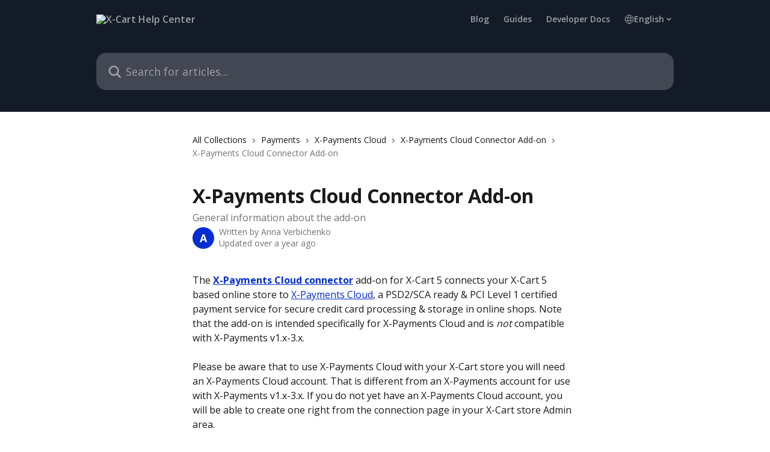

--- FILE ---
content_type: text/html; charset=utf-8
request_url: https://support.x-cart.com/en/articles/4848929-x-payments-cloud-connector-add-on
body_size: 13687
content:
<!DOCTYPE html><html lang="en"><head><meta charSet="utf-8" data-next-head=""/><title data-next-head="">X-Payments Cloud Connector Add-on | X-Cart Help Center</title><meta property="og:title" content="X-Payments Cloud Connector Add-on | X-Cart Help Center" data-next-head=""/><meta name="twitter:title" content="X-Payments Cloud Connector Add-on | X-Cart Help Center" data-next-head=""/><meta property="og:description" content="General information about the add-on" data-next-head=""/><meta name="twitter:description" content="General information about the add-on" data-next-head=""/><meta name="description" content="General information about the add-on" data-next-head=""/><meta property="og:type" content="article" data-next-head=""/><meta name="robots" content="all" data-next-head=""/><meta name="viewport" content="width=device-width, initial-scale=1" data-next-head=""/><link href="https://intercom.help/x-cart-f5c6573e8a96/assets/favicon" rel="icon" data-next-head=""/><link rel="canonical" href="https://support.x-cart.com/en/articles/4848929-x-payments-cloud-connector-add-on" data-next-head=""/><link rel="alternate" href="https://support.x-cart.com/en/articles/4848929-x-payments-cloud-connector-add-on" hrefLang="en" data-next-head=""/><link rel="alternate" href="https://support.x-cart.com/en/articles/4848929-x-payments-cloud-connector-add-on" hrefLang="x-default" data-next-head=""/><link nonce="aWe2pQ51GpADMmZhL8H+tavvIVZwXr6XWJ1oi4qvUZ4=" rel="preload" href="https://static.intercomassets.com/_next/static/css/3141721a1e975790.css" as="style"/><link nonce="aWe2pQ51GpADMmZhL8H+tavvIVZwXr6XWJ1oi4qvUZ4=" rel="stylesheet" href="https://static.intercomassets.com/_next/static/css/3141721a1e975790.css" data-n-g=""/><link nonce="aWe2pQ51GpADMmZhL8H+tavvIVZwXr6XWJ1oi4qvUZ4=" rel="preload" href="https://static.intercomassets.com/_next/static/css/13130565ff5657d1.css" as="style"/><link nonce="aWe2pQ51GpADMmZhL8H+tavvIVZwXr6XWJ1oi4qvUZ4=" rel="stylesheet" href="https://static.intercomassets.com/_next/static/css/13130565ff5657d1.css"/><noscript data-n-css="aWe2pQ51GpADMmZhL8H+tavvIVZwXr6XWJ1oi4qvUZ4="></noscript><script defer="" nonce="aWe2pQ51GpADMmZhL8H+tavvIVZwXr6XWJ1oi4qvUZ4=" nomodule="" src="https://static.intercomassets.com/_next/static/chunks/polyfills-42372ed130431b0a.js"></script><script defer="" src="https://static.intercomassets.com/_next/static/chunks/5691.a412599123a5069e.js" nonce="aWe2pQ51GpADMmZhL8H+tavvIVZwXr6XWJ1oi4qvUZ4="></script><script src="https://static.intercomassets.com/_next/static/chunks/webpack-bddfdcefc2f9fcc5.js" nonce="aWe2pQ51GpADMmZhL8H+tavvIVZwXr6XWJ1oi4qvUZ4=" defer=""></script><script src="https://static.intercomassets.com/_next/static/chunks/framework-1f1b8d38c1d86c61.js" nonce="aWe2pQ51GpADMmZhL8H+tavvIVZwXr6XWJ1oi4qvUZ4=" defer=""></script><script src="https://static.intercomassets.com/_next/static/chunks/main-867d51f9867933e7.js" nonce="aWe2pQ51GpADMmZhL8H+tavvIVZwXr6XWJ1oi4qvUZ4=" defer=""></script><script src="https://static.intercomassets.com/_next/static/chunks/pages/_app-48cb5066bcd6f6c7.js" nonce="aWe2pQ51GpADMmZhL8H+tavvIVZwXr6XWJ1oi4qvUZ4=" defer=""></script><script src="https://static.intercomassets.com/_next/static/chunks/d0502abb-aa607f45f5026044.js" nonce="aWe2pQ51GpADMmZhL8H+tavvIVZwXr6XWJ1oi4qvUZ4=" defer=""></script><script src="https://static.intercomassets.com/_next/static/chunks/6190-ef428f6633b5a03f.js" nonce="aWe2pQ51GpADMmZhL8H+tavvIVZwXr6XWJ1oi4qvUZ4=" defer=""></script><script src="https://static.intercomassets.com/_next/static/chunks/5729-6d79ddfe1353a77c.js" nonce="aWe2pQ51GpADMmZhL8H+tavvIVZwXr6XWJ1oi4qvUZ4=" defer=""></script><script src="https://static.intercomassets.com/_next/static/chunks/296-7834dcf3444315af.js" nonce="aWe2pQ51GpADMmZhL8H+tavvIVZwXr6XWJ1oi4qvUZ4=" defer=""></script><script src="https://static.intercomassets.com/_next/static/chunks/4835-9db7cd232aae5617.js" nonce="aWe2pQ51GpADMmZhL8H+tavvIVZwXr6XWJ1oi4qvUZ4=" defer=""></script><script src="https://static.intercomassets.com/_next/static/chunks/2735-8954effe331a5dbf.js" nonce="aWe2pQ51GpADMmZhL8H+tavvIVZwXr6XWJ1oi4qvUZ4=" defer=""></script><script src="https://static.intercomassets.com/_next/static/chunks/pages/%5BhelpCenterIdentifier%5D/%5Blocale%5D/articles/%5BarticleSlug%5D-cb17d809302ca462.js" nonce="aWe2pQ51GpADMmZhL8H+tavvIVZwXr6XWJ1oi4qvUZ4=" defer=""></script><script src="https://static.intercomassets.com/_next/static/owCM6oqJUAqxAIiAh7wdD/_buildManifest.js" nonce="aWe2pQ51GpADMmZhL8H+tavvIVZwXr6XWJ1oi4qvUZ4=" defer=""></script><script src="https://static.intercomassets.com/_next/static/owCM6oqJUAqxAIiAh7wdD/_ssgManifest.js" nonce="aWe2pQ51GpADMmZhL8H+tavvIVZwXr6XWJ1oi4qvUZ4=" defer=""></script><meta name="sentry-trace" content="30d8e0e991b7dbace9abbc91e5c5453b-335143ce770aa406-0"/><meta name="baggage" content="sentry-environment=production,sentry-release=26d76f7c84b09204ce798b2e4a56b669913ab165,sentry-public_key=187f842308a64dea9f1f64d4b1b9c298,sentry-trace_id=30d8e0e991b7dbace9abbc91e5c5453b,sentry-org_id=2129,sentry-sampled=false,sentry-sample_rand=0.6952051807130094,sentry-sample_rate=0"/><style id="__jsx-712043105">:root{--body-bg: rgb(255, 255, 255);
--body-image: none;
--body-bg-rgb: 255, 255, 255;
--body-border: rgb(230, 230, 230);
--body-primary-color: #1a1a1a;
--body-secondary-color: #737373;
--body-reaction-bg: rgb(242, 242, 242);
--body-reaction-text-color: rgb(64, 64, 64);
--body-toc-active-border: #737373;
--body-toc-inactive-border: #f2f2f2;
--body-toc-inactive-color: #737373;
--body-toc-active-font-weight: 400;
--body-table-border: rgb(204, 204, 204);
--body-color: hsl(0, 0%, 0%);
--footer-bg: rgb(19, 26, 40);
--footer-image: none;
--footer-border: rgb(35, 48, 75);
--footer-color: hsl(210, 3%, 64%);
--header-bg: #131A28;
--header-image: none;
--header-color: #9FA2A5;
--collection-card-bg: rgb(255, 255, 255);
--collection-card-image: none;
--collection-card-color: hsl(220, 36%, 12%);
--card-bg: rgb(255, 255, 255);
--card-border-color: rgb(230, 230, 230);
--card-border-inner-radius: 12px;
--card-border-radius: 16px;
--card-shadow: 0 1px 2px 0 rgb(0 0 0 / 0.05);
--search-bar-border-radius: 16px;
--search-bar-width: 100%;
--ticket-blue-bg-color: #dce1f9;
--ticket-blue-text-color: #334bfa;
--ticket-green-bg-color: #d7efdc;
--ticket-green-text-color: #0f7134;
--ticket-orange-bg-color: #ffebdb;
--ticket-orange-text-color: #b24d00;
--ticket-red-bg-color: #ffdbdb;
--ticket-red-text-color: #df2020;
--header-height: 245px;
--header-subheader-background-color: #131A28;
--header-subheader-font-color: #9FA2A5;
--content-block-bg: rgb(244, 245, 247);
--content-block-image: none;
--content-block-color: hsl(220, 36%, 12%);
--content-block-button-bg: rgb(51, 75, 250);
--content-block-button-image: none;
--content-block-button-color: hsl(0, 0%, 100%);
--content-block-button-radius: 6px;
--primary-color: hsl(227, 100%, 41%);
--primary-color-alpha-10: hsla(227, 100%, 41%, 0.1);
--primary-color-alpha-60: hsla(227, 100%, 41%, 0.6);
--text-on-primary-color: #ffffff}</style><style id="__jsx-2765454075">:root{--font-family-primary: 'Open Sans', 'Open Sans Fallback'}</style><style id="__jsx-3995038989">:root{--font-family-secondary: 'Open Sans', 'Open Sans Fallback'}</style><style id="__jsx-cf6f0ea00fa5c760">.fade-background.jsx-cf6f0ea00fa5c760{background:radial-gradient(333.38%100%at 50%0%,rgba(var(--body-bg-rgb),0)0%,rgba(var(--body-bg-rgb),.00925356)11.67%,rgba(var(--body-bg-rgb),.0337355)21.17%,rgba(var(--body-bg-rgb),.0718242)28.85%,rgba(var(--body-bg-rgb),.121898)35.03%,rgba(var(--body-bg-rgb),.182336)40.05%,rgba(var(--body-bg-rgb),.251516)44.25%,rgba(var(--body-bg-rgb),.327818)47.96%,rgba(var(--body-bg-rgb),.409618)51.51%,rgba(var(--body-bg-rgb),.495297)55.23%,rgba(var(--body-bg-rgb),.583232)59.47%,rgba(var(--body-bg-rgb),.671801)64.55%,rgba(var(--body-bg-rgb),.759385)70.81%,rgba(var(--body-bg-rgb),.84436)78.58%,rgba(var(--body-bg-rgb),.9551)88.2%,rgba(var(--body-bg-rgb),1)100%),var(--header-image),var(--header-bg);background-size:cover;background-position-x:center}</style><style id="__jsx-4bed0c08ce36899e">.article_body a:not(.intercom-h2b-button){color:var(--primary-color)}article a.intercom-h2b-button{background-color:var(--primary-color);border:0}.zendesk-article table{overflow-x:scroll!important;display:block!important;height:auto!important}.intercom-interblocks-unordered-nested-list ul,.intercom-interblocks-ordered-nested-list ol{margin-top:16px;margin-bottom:16px}.intercom-interblocks-unordered-nested-list ul .intercom-interblocks-unordered-nested-list ul,.intercom-interblocks-unordered-nested-list ul .intercom-interblocks-ordered-nested-list ol,.intercom-interblocks-ordered-nested-list ol .intercom-interblocks-ordered-nested-list ol,.intercom-interblocks-ordered-nested-list ol .intercom-interblocks-unordered-nested-list ul{margin-top:0;margin-bottom:0}.intercom-interblocks-image a:focus{outline-offset:3px}</style></head><body><div id="__next"><div dir="ltr" class="h-full w-full"><span class="hidden">Copyright (c) 2023, Intercom, Inc. (legal@intercom.io) with Reserved Font Name &quot;Open Sans&quot;.
      This Font Software is licensed under the SIL Open Font License, Version 1.1.</span><span class="hidden">Copyright (c) 2023, Intercom, Inc. (legal@intercom.io) with Reserved Font Name &quot;Open Sans&quot;.
      This Font Software is licensed under the SIL Open Font License, Version 1.1.</span><a href="#main-content" class="sr-only font-bold text-header-color focus:not-sr-only focus:absolute focus:left-4 focus:top-4 focus:z-50" aria-roledescription="Link, Press control-option-right-arrow to exit">Skip to main content</a><main class="header__lite"><header id="header" data-testid="header" class="jsx-cf6f0ea00fa5c760 flex flex-col text-header-color"><section class="relative flex w-full flex-col bg-header-subheader-background-color text-header-subheader-font-color pb-6"><div class="header__meta_wrapper flex justify-center px-5 pt-6 leading-none sm:px-10"><div class="flex items-center w-240" data-testid="subheader-container"><div class="mo__body header__site_name"><div class="header__logo"><a href="/en/"><img src="https://downloads.intercomcdn.com/i/o/t90fqwwh/700329/ef0f917d40ddef31b545a49a5282/8e02813ce20baaf2590e7895b04ce3eb.png" height="246" alt="X-Cart Help Center"/></a></div></div><div><div class="flex items-center font-semibold"><div class="flex items-center md:hidden" data-testid="small-screen-children"><button class="flex items-center border-none bg-transparent px-1.5" data-testid="hamburger-menu-button" aria-label="Open menu"><svg width="24" height="24" viewBox="0 0 16 16" xmlns="http://www.w3.org/2000/svg" class="fill-current"><path d="M1.86861 2C1.38889 2 1 2.3806 1 2.85008C1 3.31957 1.38889 3.70017 1.86861 3.70017H14.1314C14.6111 3.70017 15 3.31957 15 2.85008C15 2.3806 14.6111 2 14.1314 2H1.86861Z"></path><path d="M1 8C1 7.53051 1.38889 7.14992 1.86861 7.14992H14.1314C14.6111 7.14992 15 7.53051 15 8C15 8.46949 14.6111 8.85008 14.1314 8.85008H1.86861C1.38889 8.85008 1 8.46949 1 8Z"></path><path d="M1 13.1499C1 12.6804 1.38889 12.2998 1.86861 12.2998H14.1314C14.6111 12.2998 15 12.6804 15 13.1499C15 13.6194 14.6111 14 14.1314 14H1.86861C1.38889 14 1 13.6194 1 13.1499Z"></path></svg></button><div class="fixed right-0 top-0 z-50 h-full w-full hidden" data-testid="hamburger-menu"><div class="flex h-full w-full justify-end bg-black bg-opacity-30"><div class="flex h-fit w-full flex-col bg-white opacity-100 sm:h-full sm:w-1/2"><button class="text-body-font flex items-center self-end border-none bg-transparent pr-6 pt-6" data-testid="hamburger-menu-close-button" aria-label="Close menu"><svg width="24" height="24" viewBox="0 0 16 16" xmlns="http://www.w3.org/2000/svg"><path d="M3.5097 3.5097C3.84165 3.17776 4.37984 3.17776 4.71178 3.5097L7.99983 6.79775L11.2879 3.5097C11.6198 3.17776 12.158 3.17776 12.49 3.5097C12.8219 3.84165 12.8219 4.37984 12.49 4.71178L9.20191 7.99983L12.49 11.2879C12.8219 11.6198 12.8219 12.158 12.49 12.49C12.158 12.8219 11.6198 12.8219 11.2879 12.49L7.99983 9.20191L4.71178 12.49C4.37984 12.8219 3.84165 12.8219 3.5097 12.49C3.17776 12.158 3.17776 11.6198 3.5097 11.2879L6.79775 7.99983L3.5097 4.71178C3.17776 4.37984 3.17776 3.84165 3.5097 3.5097Z"></path></svg></button><nav class="flex flex-col pl-4 text-black"><a target="_blank" rel="noopener noreferrer" href="https://www.x-cart.com/blog" class="mx-5 mb-5 text-md no-underline hover:opacity-80 md:mx-3 md:my-0 md:text-base" data-testid="header-link-0">Blog</a><a target="_blank" rel="noopener noreferrer" href="https://www.x-cart.com/ecommerce-guides/" class="mx-5 mb-5 text-md no-underline hover:opacity-80 md:mx-3 md:my-0 md:text-base" data-testid="header-link-1">Guides</a><a target="_blank" rel="noopener noreferrer" href="https://developer.x-cart.com/" class="mx-5 mb-5 text-md no-underline hover:opacity-80 md:mx-3 md:my-0 md:text-base" data-testid="header-link-2">Developer Docs</a><div class="relative cursor-pointer has-[:focus]:outline"><select class="peer absolute z-10 block h-6 w-full cursor-pointer opacity-0 md:text-base" aria-label="Change language" id="language-selector"><option value="/en/articles/4848929-x-payments-cloud-connector-add-on" class="text-black" selected="">English</option></select><div class="mb-10 ml-5 flex items-center gap-1 text-md hover:opacity-80 peer-hover:opacity-80 md:m-0 md:ml-3 md:text-base" aria-hidden="true"><svg id="locale-picker-globe" width="16" height="16" viewBox="0 0 16 16" fill="none" xmlns="http://www.w3.org/2000/svg" class="shrink-0" aria-hidden="true"><path d="M8 15C11.866 15 15 11.866 15 8C15 4.13401 11.866 1 8 1C4.13401 1 1 4.13401 1 8C1 11.866 4.13401 15 8 15Z" stroke="currentColor" stroke-linecap="round" stroke-linejoin="round"></path><path d="M8 15C9.39949 15 10.534 11.866 10.534 8C10.534 4.13401 9.39949 1 8 1C6.60051 1 5.466 4.13401 5.466 8C5.466 11.866 6.60051 15 8 15Z" stroke="currentColor" stroke-linecap="round" stroke-linejoin="round"></path><path d="M1.448 5.75989H14.524" stroke="currentColor" stroke-linecap="round" stroke-linejoin="round"></path><path d="M1.448 10.2402H14.524" stroke="currentColor" stroke-linecap="round" stroke-linejoin="round"></path></svg>English<svg id="locale-picker-arrow" width="16" height="16" viewBox="0 0 16 16" fill="none" xmlns="http://www.w3.org/2000/svg" class="shrink-0" aria-hidden="true"><path d="M5 6.5L8.00093 9.5L11 6.50187" stroke="currentColor" stroke-width="1.5" stroke-linecap="round" stroke-linejoin="round"></path></svg></div></div></nav></div></div></div></div><nav class="hidden items-center md:flex" data-testid="large-screen-children"><a target="_blank" rel="noopener noreferrer" href="https://www.x-cart.com/blog" class="mx-5 mb-5 text-md no-underline hover:opacity-80 md:mx-3 md:my-0 md:text-base" data-testid="header-link-0">Blog</a><a target="_blank" rel="noopener noreferrer" href="https://www.x-cart.com/ecommerce-guides/" class="mx-5 mb-5 text-md no-underline hover:opacity-80 md:mx-3 md:my-0 md:text-base" data-testid="header-link-1">Guides</a><a target="_blank" rel="noopener noreferrer" href="https://developer.x-cart.com/" class="mx-5 mb-5 text-md no-underline hover:opacity-80 md:mx-3 md:my-0 md:text-base" data-testid="header-link-2">Developer Docs</a><div class="relative cursor-pointer has-[:focus]:outline"><select class="peer absolute z-10 block h-6 w-full cursor-pointer opacity-0 md:text-base" aria-label="Change language" id="language-selector"><option value="/en/articles/4848929-x-payments-cloud-connector-add-on" class="text-black" selected="">English</option></select><div class="mb-10 ml-5 flex items-center gap-1 text-md hover:opacity-80 peer-hover:opacity-80 md:m-0 md:ml-3 md:text-base" aria-hidden="true"><svg id="locale-picker-globe" width="16" height="16" viewBox="0 0 16 16" fill="none" xmlns="http://www.w3.org/2000/svg" class="shrink-0" aria-hidden="true"><path d="M8 15C11.866 15 15 11.866 15 8C15 4.13401 11.866 1 8 1C4.13401 1 1 4.13401 1 8C1 11.866 4.13401 15 8 15Z" stroke="currentColor" stroke-linecap="round" stroke-linejoin="round"></path><path d="M8 15C9.39949 15 10.534 11.866 10.534 8C10.534 4.13401 9.39949 1 8 1C6.60051 1 5.466 4.13401 5.466 8C5.466 11.866 6.60051 15 8 15Z" stroke="currentColor" stroke-linecap="round" stroke-linejoin="round"></path><path d="M1.448 5.75989H14.524" stroke="currentColor" stroke-linecap="round" stroke-linejoin="round"></path><path d="M1.448 10.2402H14.524" stroke="currentColor" stroke-linecap="round" stroke-linejoin="round"></path></svg>English<svg id="locale-picker-arrow" width="16" height="16" viewBox="0 0 16 16" fill="none" xmlns="http://www.w3.org/2000/svg" class="shrink-0" aria-hidden="true"><path d="M5 6.5L8.00093 9.5L11 6.50187" stroke="currentColor" stroke-width="1.5" stroke-linecap="round" stroke-linejoin="round"></path></svg></div></div></nav></div></div></div></div></section><div class="jsx-cf6f0ea00fa5c760 relative flex grow flex-col mb-9 bg-header-bg bg-header-image bg-cover bg-center pb-9 pt-6"><div id="sr-announcement" aria-live="polite" class="jsx-cf6f0ea00fa5c760 sr-only"></div><div class="jsx-cf6f0ea00fa5c760 flex h-full flex-col items-center marker:shrink-0"><section class="relative mx-5 flex h-full w-full flex-col items-center px-5 sm:px-10"><div class="flex h-full max-w-full flex-col w-240 justify-end" data-testid="main-header-container"><div id="search-bar" class="relative w-full"><form action="/en/" autoComplete="off"><div class="flex w-full flex-col items-center"><div class="relative flex w-full sm:w-search-bar"><label for="search-input" class="sr-only">Search for articles...</label><input id="search-input" type="text" autoComplete="off" class="peer w-full rounded-search-bar border border-black-alpha-8 bg-white-alpha-20 p-4 ps-12 font-secondary text-lg text-header-color shadow-search-bar outline-none transition ease-linear placeholder:text-header-color hover:bg-white-alpha-27 hover:shadow-search-bar-hover focus:border-transparent focus:bg-white focus:text-black-10 focus:shadow-search-bar-focused placeholder:focus:text-black-45" placeholder="Search for articles..." name="q" aria-label="Search for articles..." value=""/><div class="absolute inset-y-0 start-0 flex items-center fill-header-color peer-focus-visible:fill-black-45 pointer-events-none ps-5"><svg width="22" height="21" viewBox="0 0 22 21" xmlns="http://www.w3.org/2000/svg" class="fill-inherit" aria-hidden="true"><path fill-rule="evenodd" clip-rule="evenodd" d="M3.27485 8.7001C3.27485 5.42781 5.92757 2.7751 9.19985 2.7751C12.4721 2.7751 15.1249 5.42781 15.1249 8.7001C15.1249 11.9724 12.4721 14.6251 9.19985 14.6251C5.92757 14.6251 3.27485 11.9724 3.27485 8.7001ZM9.19985 0.225098C4.51924 0.225098 0.724854 4.01948 0.724854 8.7001C0.724854 13.3807 4.51924 17.1751 9.19985 17.1751C11.0802 17.1751 12.8176 16.5627 14.2234 15.5265L19.0981 20.4013C19.5961 20.8992 20.4033 20.8992 20.9013 20.4013C21.3992 19.9033 21.3992 19.0961 20.9013 18.5981L16.0264 13.7233C17.0625 12.3176 17.6749 10.5804 17.6749 8.7001C17.6749 4.01948 13.8805 0.225098 9.19985 0.225098Z"></path></svg></div></div></div></form></div></div></section></div></div></header><div class="z-1 flex shrink-0 grow basis-auto justify-center px-5 sm:px-10"><section data-testid="main-content" id="main-content" class="max-w-full w-240"><section data-testid="article-section" class="section section__article"><div class="justify-center flex"><div class="relative z-3 w-full lg:max-w-160 "><div class="flex pb-6 max-md:pb-2 lg:max-w-160"><div tabindex="-1" class="focus:outline-none"><div class="flex flex-wrap items-baseline pb-4 text-base" tabindex="0" role="navigation" aria-label="Breadcrumb"><a href="/en/" class="pr-2 text-body-primary-color no-underline hover:text-body-secondary-color">All Collections</a><div class="pr-2" aria-hidden="true"><svg width="6" height="10" viewBox="0 0 6 10" class="block h-2 w-2 fill-body-secondary-color rtl:rotate-180" xmlns="http://www.w3.org/2000/svg"><path fill-rule="evenodd" clip-rule="evenodd" d="M0.648862 0.898862C0.316916 1.23081 0.316916 1.769 0.648862 2.10094L3.54782 4.9999L0.648862 7.89886C0.316916 8.23081 0.316917 8.769 0.648862 9.10094C0.980808 9.43289 1.519 9.43289 1.85094 9.10094L5.35094 5.60094C5.68289 5.269 5.68289 4.73081 5.35094 4.39886L1.85094 0.898862C1.519 0.566916 0.980807 0.566916 0.648862 0.898862Z"></path></svg></div><a href="https://support.x-cart.com/en/collections/2575094-payments" class="pr-2 text-body-primary-color no-underline hover:text-body-secondary-color" data-testid="breadcrumb-0">Payments</a><div class="pr-2" aria-hidden="true"><svg width="6" height="10" viewBox="0 0 6 10" class="block h-2 w-2 fill-body-secondary-color rtl:rotate-180" xmlns="http://www.w3.org/2000/svg"><path fill-rule="evenodd" clip-rule="evenodd" d="M0.648862 0.898862C0.316916 1.23081 0.316916 1.769 0.648862 2.10094L3.54782 4.9999L0.648862 7.89886C0.316916 8.23081 0.316917 8.769 0.648862 9.10094C0.980808 9.43289 1.519 9.43289 1.85094 9.10094L5.35094 5.60094C5.68289 5.269 5.68289 4.73081 5.35094 4.39886L1.85094 0.898862C1.519 0.566916 0.980807 0.566916 0.648862 0.898862Z"></path></svg></div><a href="https://support.x-cart.com/en/collections/3159781-x-payments-cloud" class="pr-2 text-body-primary-color no-underline hover:text-body-secondary-color" data-testid="breadcrumb-1">X-Payments Cloud</a><div class="pr-2" aria-hidden="true"><svg width="6" height="10" viewBox="0 0 6 10" class="block h-2 w-2 fill-body-secondary-color rtl:rotate-180" xmlns="http://www.w3.org/2000/svg"><path fill-rule="evenodd" clip-rule="evenodd" d="M0.648862 0.898862C0.316916 1.23081 0.316916 1.769 0.648862 2.10094L3.54782 4.9999L0.648862 7.89886C0.316916 8.23081 0.316917 8.769 0.648862 9.10094C0.980808 9.43289 1.519 9.43289 1.85094 9.10094L5.35094 5.60094C5.68289 5.269 5.68289 4.73081 5.35094 4.39886L1.85094 0.898862C1.519 0.566916 0.980807 0.566916 0.648862 0.898862Z"></path></svg></div><a href="https://support.x-cart.com/en/collections/2748306-x-payments-cloud-connector-add-on" class="pr-2 text-body-primary-color no-underline hover:text-body-secondary-color" data-testid="breadcrumb-2">X-Payments Cloud Connector Add-on</a><div class="pr-2" aria-hidden="true"><svg width="6" height="10" viewBox="0 0 6 10" class="block h-2 w-2 fill-body-secondary-color rtl:rotate-180" xmlns="http://www.w3.org/2000/svg"><path fill-rule="evenodd" clip-rule="evenodd" d="M0.648862 0.898862C0.316916 1.23081 0.316916 1.769 0.648862 2.10094L3.54782 4.9999L0.648862 7.89886C0.316916 8.23081 0.316917 8.769 0.648862 9.10094C0.980808 9.43289 1.519 9.43289 1.85094 9.10094L5.35094 5.60094C5.68289 5.269 5.68289 4.73081 5.35094 4.39886L1.85094 0.898862C1.519 0.566916 0.980807 0.566916 0.648862 0.898862Z"></path></svg></div><div class="text-body-secondary-color">X-Payments Cloud Connector Add-on</div></div></div></div><div class=""><div class="article intercom-force-break"><div class="mb-10 max-lg:mb-6"><div class="flex flex-col gap-4"><div class="flex flex-col"><h1 class="mb-1 font-primary text-2xl font-bold leading-10 text-body-primary-color">X-Payments Cloud Connector Add-on</h1><div class="text-md font-normal leading-normal text-body-secondary-color"><p>General information about the add-on</p></div></div><div class="avatar"><div class="avatar__photo"><span class="inline-flex items-center justify-center rounded-full bg-primary text-lg font-bold leading-6 text-primary-text shadow-solid-2 shadow-body-bg [&amp;:nth-child(n+2)]:hidden lg:[&amp;:nth-child(n+2)]:inline-flex h-8 w-8 sm:h-9 sm:w-9"><span class="text-lg leading-6">A</span></span></div><div class="avatar__info -mt-0.5 text-base"><span class="text-body-secondary-color"><div>Written by <span>Anna Verbichenko</span></div> <!-- -->Updated over a year ago</span></div></div></div></div><div class="jsx-4bed0c08ce36899e "><div class="jsx-4bed0c08ce36899e article_body"><article class="jsx-4bed0c08ce36899e "><div class="intercom-interblocks-paragraph no-margin intercom-interblocks-align-left"><p>The <b><a href="https://market.x-cart.com/addons/x-payments-cloud.html" target="_blank" rel="nofollow noopener noreferrer">X-Payments Cloud connector</a></b> add-on for X-Cart 5 connects your X-Cart 5 based online store to <a href="http://www.x-payments.com/" target="_blank" rel="nofollow noopener noreferrer">X-Payments Cloud</a>, a PSD2/SCA ready &amp; PCI Level 1 certified payment service for secure credit card processing &amp; storage in online shops. Note that the add-on is intended specifically for X-Payments Cloud and is <i>not</i> compatible with X-Payments v1.x-3.x.</p></div><div class="intercom-interblocks-paragraph no-margin intercom-interblocks-align-left"><p> </p></div><div class="intercom-interblocks-paragraph no-margin intercom-interblocks-align-left"><p>Please be aware that to use X-Payments Cloud with your X-Cart store you will need an X-Payments Cloud account. That is different from an X-Payments account for use with X-Payments v1.x-3.x. If you do not yet have an X-Payments Cloud account, you will be able to create one right from the connection page in your X-Cart store Admin area.</p></div><div class="intercom-interblocks-paragraph no-margin intercom-interblocks-align-left"><p> </p></div><div class="intercom-interblocks-paragraph no-margin intercom-interblocks-align-left"><p><i>In this section:</i></p></div><div class="intercom-interblocks-unordered-nested-list"><ul><li><div class="intercom-interblocks-paragraph no-margin intercom-interblocks-align-left"><p><a href="https://support.x-cart.com/en/articles/4848934-installing-the-x-payments-cloud-connector-add-on">Installing the X-Payments Cloud Connector Add-on</a></p></div></li><li><div class="intercom-interblocks-paragraph no-margin intercom-interblocks-align-left"><p><a href="https://support.x-cart.com/en/articles/4848948-connecting-your-x-cart-store-to-x-payments-cloud">Connecting Your X-Cart Store to X-Payments Cloud</a></p></div></li><li><div class="intercom-interblocks-paragraph no-margin intercom-interblocks-align-left"><p><a href="https://support.x-cart.com/en/articles/4848971-getting-started-with-x-payments-cloud">Getting Started with X-Payments Cloud</a></p></div></li><li><div class="intercom-interblocks-paragraph no-margin intercom-interblocks-align-left"><p><a href="https://support.x-cart.com/en/articles/4849028-x-payments-cloud-connector-troubleshooting">X-Payments Cloud Connector Troubleshooting</a></p></div></li></ul></div></article></div></div></div></div><div class="intercom-reaction-picker -mb-4 -ml-4 -mr-4 mt-6 rounded-card sm:-mb-2 sm:-ml-1 sm:-mr-1 sm:mt-8" role="group" aria-label="feedback form"><div class="intercom-reaction-prompt">Did this answer your question?</div><div class="intercom-reactions-container"><button class="intercom-reaction" aria-label="Disappointed Reaction" tabindex="0" data-reaction-text="disappointed" aria-pressed="false"><span title="Disappointed">😞</span></button><button class="intercom-reaction" aria-label="Neutral Reaction" tabindex="0" data-reaction-text="neutral" aria-pressed="false"><span title="Neutral">😐</span></button><button class="intercom-reaction" aria-label="Smiley Reaction" tabindex="0" data-reaction-text="smiley" aria-pressed="false"><span title="Smiley">😃</span></button></div></div></div></div></section></section></div><footer id="footer" class="mt-24 shrink-0 bg-footer-bg px-0 py-12 text-left text-base text-footer-color"><div class="shrink-0 grow basis-auto px-5 sm:px-10"><div class="mx-auto max-w-240 sm:w-auto"><div><div class="flex flex-col md:flex-row" data-testid="classic-footer-layout"><div class="mb-6 me-0 max-w-65 shrink-0 sm:mb-0 sm:me-18 sm:w-auto"><div class="align-middle text-lg text-footer-color"><a class="no-underline" href="/en/"><img data-testid="logo-img" src="https://downloads.intercomcdn.com/i/o/441878/6141da83e7b7b933a6ec04e9/84e926576c0d7494e3cbb3496b8fc21e.png" alt="X-Cart Help Center" class="max-h-8 contrast-80"/></a></div><div class="mt-6 text-start text-base">support@x-cart.com</div><div class="mt-10"></div><div class="mt-10"><div class="flex items-center text-sm" data-testid="intercom-advert-branding"><svg width="14" height="14" viewBox="0 0 16 16" fill="none" xmlns="http://www.w3.org/2000/svg"><title>Intercom</title><g clip-path="url(#clip0_1870_86937)"><path d="M14 0H2C0.895 0 0 0.895 0 2V14C0 15.105 0.895 16 2 16H14C15.105 16 16 15.105 16 14V2C16 0.895 15.105 0 14 0ZM10.133 3.02C10.133 2.727 10.373 2.49 10.667 2.49C10.961 2.49 11.2 2.727 11.2 3.02V10.134C11.2 10.428 10.96 10.667 10.667 10.667C10.372 10.667 10.133 10.427 10.133 10.134V3.02ZM7.467 2.672C7.467 2.375 7.705 2.132 8 2.132C8.294 2.132 8.533 2.375 8.533 2.672V10.484C8.533 10.781 8.293 11.022 8 11.022C7.705 11.022 7.467 10.782 7.467 10.484V2.672ZM4.8 3.022C4.8 2.727 5.04 2.489 5.333 2.489C5.628 2.489 5.867 2.726 5.867 3.019V10.133C5.867 10.427 5.627 10.666 5.333 10.666C5.039 10.666 4.8 10.426 4.8 10.133V3.02V3.022ZM2.133 4.088C2.133 3.792 2.373 3.554 2.667 3.554C2.961 3.554 3.2 3.792 3.2 4.087V8.887C3.2 9.18 2.96 9.419 2.667 9.419C2.372 9.419 2.133 9.179 2.133 8.886V4.086V4.088ZM13.68 12.136C13.598 12.206 11.622 13.866 8 13.866C4.378 13.866 2.402 12.206 2.32 12.136C2.096 11.946 2.07 11.608 2.262 11.384C2.452 11.161 2.789 11.134 3.012 11.324C3.044 11.355 4.808 12.8 8 12.8C11.232 12.8 12.97 11.343 12.986 11.328C13.209 11.138 13.546 11.163 13.738 11.386C13.93 11.61 13.904 11.946 13.68 12.138V12.136ZM13.867 8.886C13.867 9.181 13.627 9.42 13.333 9.42C13.039 9.42 12.8 9.18 12.8 8.887V4.087C12.8 3.791 13.04 3.553 13.333 3.553C13.628 3.553 13.867 3.791 13.867 4.086V8.886Z" class="fill-current"></path></g><defs><clipPath id="clip0_1870_86937"><rect width="16" height="16" fill="none"></rect></clipPath></defs></svg><a href="https://www.intercom.com/intercom-link?company=XCart&amp;solution=customer-support&amp;utm_campaign=intercom-link&amp;utm_content=We+run+on+Intercom&amp;utm_medium=help-center&amp;utm_referrer=https%3A%2F%2Fsupport.x-cart.com%2Fen%2Farticles%2F4848929-x-payments-cloud-connector-add-on&amp;utm_source=desktop-web" class="pl-2 align-middle no-underline">We run on Intercom</a></div></div></div><div class="mt-18 flex grow flex-col md:mt-0 md:items-end"><div class="grid grid-cols-2 gap-x-7 gap-y-14 md:flex md:flex-row md:flex-wrap"><div class="w-1/2 sm:w-auto"><div class="flex w-footer-column flex-col break-words"><p class="mb-6 text-start font-semibold">Resources</p><ul data-testid="custom-links" class="p-0" id="custom-links"><li class="mb-4 list-none"><a target="_blank" href="https://www.x-cart.com/blog" rel="nofollow noreferrer noopener" data-testid="footer-custom-link-0" class="no-underline">Blog</a></li><li class="mb-4 list-none"><a target="_blank" href="https://www.x-cart.com/ecommerce-guides" rel="nofollow noreferrer noopener" data-testid="footer-custom-link-1" class="no-underline">Guides</a></li><li class="mb-4 list-none"><a target="_blank" href="https://developer.x-cart.com/changelog" rel="nofollow noreferrer noopener" data-testid="footer-custom-link-2" class="no-underline">Changelog</a></li><li class="mb-4 list-none"><a target="_blank" href="https://developer.x-cart.com/" rel="nofollow noreferrer noopener" data-testid="footer-custom-link-3" class="no-underline">Developer Docs</a></li></ul></div></div><div class="w-1/2 sm:w-auto"><div class="flex w-footer-column flex-col break-words"><p class="mb-6 text-start font-semibold">Products</p><ul data-testid="custom-links" class="p-0" id="custom-links"><li class="mb-4 list-none"><a target="_blank" href="https://www.x-cart.com/" rel="nofollow noreferrer noopener" data-testid="footer-custom-link-0" class="no-underline">Automotive</a></li><li class="mb-4 list-none"><a target="_blank" href="https://www.x-cart.com/platform" rel="nofollow noreferrer noopener" data-testid="footer-custom-link-1" class="no-underline">Platform</a></li><li class="mb-4 list-none"><a target="_blank" href="https://www.x-payments.com/" rel="nofollow noreferrer noopener" data-testid="footer-custom-link-2" class="no-underline">X-Payments</a></li></ul></div></div><div class="w-1/2 sm:w-auto"><div class="flex w-footer-column flex-col break-words"><p class="mb-6 text-start font-semibold">X-Cart</p><ul data-testid="custom-links" class="p-0" id="custom-links"><li class="mb-4 list-none"><a target="_blank" href="https://secure.x-cart.com/" rel="nofollow noreferrer noopener" data-testid="footer-custom-link-0" class="no-underline">Helpdesk ›</a></li><li class="mb-4 list-none"><a target="_blank" href="https://market.x-cart.com/" rel="nofollow noreferrer noopener" data-testid="footer-custom-link-1" class="no-underline">App Store ›</a></li><li class="mb-4 list-none"><a target="_blank" href="https://www.x-cart.com/terms-of-service.html" rel="nofollow noreferrer noopener" data-testid="footer-custom-link-2" class="no-underline">Terms</a></li><li class="mb-4 list-none"><a target="_blank" href="https://www.x-cart.com/shopping-cart-migration" rel="nofollow noreferrer noopener" data-testid="footer-custom-link-3" class="no-underline">Move to X-Cart</a></li></ul></div></div></div></div></div></div></div></div></footer></main></div></div><script id="__NEXT_DATA__" type="application/json" nonce="aWe2pQ51GpADMmZhL8H+tavvIVZwXr6XWJ1oi4qvUZ4=">{"props":{"pageProps":{"app":{"id":"t90fqwwh","messengerUrl":"https://widget.intercom.io/widget/t90fqwwh","name":"XCart","poweredByIntercomUrl":"https://www.intercom.com/intercom-link?company=XCart\u0026solution=customer-support\u0026utm_campaign=intercom-link\u0026utm_content=We+run+on+Intercom\u0026utm_medium=help-center\u0026utm_referrer=https%3A%2F%2Fsupport.x-cart.com%2Fen%2Farticles%2F4848929-x-payments-cloud-connector-add-on\u0026utm_source=desktop-web","features":{"consentBannerBeta":false,"customNotFoundErrorMessage":false,"disableFontPreloading":false,"disableNoMarginClassTransformation":false,"finOnHelpCenter":false,"hideIconsWithBackgroundImages":false,"messengerCustomFonts":false}},"helpCenterSite":{"customDomain":"support.x-cart.com","defaultLocale":"en","disableBranding":false,"externalLoginName":null,"externalLoginUrl":null,"footerContactDetails":"support@x-cart.com","footerLinks":{"custom":[{"id":61273,"help_center_site_id":1156169,"title":"Blog","url":"https://www.x-cart.com/blog","sort_order":1,"link_location":"footer","site_link_group_id":66533},{"id":61277,"help_center_site_id":1156169,"title":"Automotive","url":"https://www.x-cart.com/","sort_order":1,"link_location":"footer","site_link_group_id":66534},{"id":61280,"help_center_site_id":1156169,"title":"Helpdesk ›","url":"https://secure.x-cart.com/","sort_order":1,"link_location":"footer","site_link_group_id":66535},{"id":61274,"help_center_site_id":1156169,"title":"Guides","url":"https://www.x-cart.com/ecommerce-guides","sort_order":2,"link_location":"footer","site_link_group_id":66533},{"id":61278,"help_center_site_id":1156169,"title":"Platform","url":"https://www.x-cart.com/platform","sort_order":2,"link_location":"footer","site_link_group_id":66534},{"id":61281,"help_center_site_id":1156169,"title":"App Store ›","url":"https://market.x-cart.com/","sort_order":2,"link_location":"footer","site_link_group_id":66535},{"id":61275,"help_center_site_id":1156169,"title":"Changelog","url":"https://developer.x-cart.com/changelog","sort_order":3,"link_location":"footer","site_link_group_id":66533},{"id":61279,"help_center_site_id":1156169,"title":"X-Payments","url":"https://www.x-payments.com/","sort_order":3,"link_location":"footer","site_link_group_id":66534},{"id":61282,"help_center_site_id":1156169,"title":"Terms","url":"https://www.x-cart.com/terms-of-service.html","sort_order":3,"link_location":"footer","site_link_group_id":66535},{"id":61276,"help_center_site_id":1156169,"title":"Developer Docs","url":"https://developer.x-cart.com/","sort_order":4,"link_location":"footer","site_link_group_id":66533},{"id":61283,"help_center_site_id":1156169,"title":"Move to X-Cart","url":"https://www.x-cart.com/shopping-cart-migration","sort_order":4,"link_location":"footer","site_link_group_id":66535}],"socialLinks":[],"linkGroups":[{"title":"Resources","links":[{"title":"Blog","url":"https://www.x-cart.com/blog"},{"title":"Guides","url":"https://www.x-cart.com/ecommerce-guides"},{"title":"Changelog","url":"https://developer.x-cart.com/changelog"},{"title":"Developer Docs","url":"https://developer.x-cart.com/"}]},{"title":"Products","links":[{"title":"Automotive","url":"https://www.x-cart.com/"},{"title":"Platform","url":"https://www.x-cart.com/platform"},{"title":"X-Payments","url":"https://www.x-payments.com/"}]},{"title":"X-Cart","links":[{"title":"Helpdesk ›","url":"https://secure.x-cart.com/"},{"title":"App Store ›","url":"https://market.x-cart.com/"},{"title":"Terms","url":"https://www.x-cart.com/terms-of-service.html"},{"title":"Move to X-Cart","url":"https://www.x-cart.com/shopping-cart-migration"}]}]},"headerLinks":[{"site_link_group_id":66366,"id":61218,"help_center_site_id":1156169,"title":"Blog","url":"https://www.x-cart.com/blog","sort_order":1,"link_location":"header"},{"site_link_group_id":66366,"id":61219,"help_center_site_id":1156169,"title":"Guides","url":"https://www.x-cart.com/ecommerce-guides/","sort_order":2,"link_location":"header"},{"site_link_group_id":66366,"id":61220,"help_center_site_id":1156169,"title":"Developer Docs","url":"https://developer.x-cart.com/","sort_order":3,"link_location":"header"}],"homeCollectionCols":3,"googleAnalyticsTrackingId":null,"googleTagManagerId":null,"pathPrefixForCustomDomain":null,"seoIndexingEnabled":true,"helpCenterId":1156169,"url":"https://support.x-cart.com","customizedFooterTextContent":null,"consentBannerConfig":null,"canInjectCustomScripts":false,"scriptSection":1,"customScriptFilesExist":false},"localeLinks":[{"id":"en","absoluteUrl":"https://support.x-cart.com/en/articles/4848929-x-payments-cloud-connector-add-on","available":true,"name":"English","selected":true,"url":"/en/articles/4848929-x-payments-cloud-connector-add-on"}],"requestContext":{"articleSource":null,"academy":false,"canonicalUrl":"https://support.x-cart.com/en/articles/4848929-x-payments-cloud-connector-add-on","headerless":false,"isDefaultDomainRequest":false,"nonce":"aWe2pQ51GpADMmZhL8H+tavvIVZwXr6XWJ1oi4qvUZ4=","rootUrl":"/en/","sheetUserCipher":null,"type":"help-center"},"theme":{"color":"002ED3","siteName":"X-Cart Help Center","headline":"Find answers and learn how to use X-Cart","headerFontColor":"FFFFFF","logo":"https://downloads.intercomcdn.com/i/o/t90fqwwh/700329/ef0f917d40ddef31b545a49a5282/8e02813ce20baaf2590e7895b04ce3eb.png","logoHeight":"246","header":null,"favicon":"https://intercom.help/x-cart-f5c6573e8a96/assets/favicon","locale":"en","homeUrl":"https://www.x-cart.com","social":null,"urlPrefixForDefaultDomain":"https://intercom.help/x-cart-f5c6573e8a96","customDomain":"support.x-cart.com","customDomainUsesSsl":true,"customizationOptions":{"customizationType":1,"header":{"backgroundColor":"#182336","fontColor":"#FFFFFF","fadeToEdge":false,"backgroundGradient":null,"backgroundImageId":null,"backgroundImageUrl":null},"body":{"backgroundColor":"#FFFFFF","fontColor":null,"fadeToEdge":null,"backgroundGradient":null,"backgroundImageId":null},"footer":{"backgroundColor":"#131A28","fontColor":"#9FA2A5","fadeToEdge":null,"backgroundGradient":null,"backgroundImageId":null,"showRichTextField":false},"layout":{"homePage":{"blocks":[{"type":"tickets-portal-link","enabled":false},{"type":"article-list","columns":3,"enabled":false,"localizedContent":[{"title":"","locale":"en","links":[{"articleId":"4152820","type":"article-link"},{"articleId":"9661969","type":"article-link"},{"articleId":"4848926","type":"article-link"},{"articleId":"empty_article_slot","type":"article-link"},{"articleId":"empty_article_slot","type":"article-link"},{"articleId":"empty_article_slot","type":"article-link"}]}]},{"type":"collection-list","columns":3,"template":0},{"type":"content-block","enabled":true,"columns":1}]},"collectionsPage":{"showArticleDescriptions":true},"articlePage":{},"searchPage":{}},"collectionCard":{"global":{"backgroundColor":null,"fontColor":"#131A28","fadeToEdge":null,"backgroundGradient":null,"backgroundImageId":null,"showIcons":true,"backgroundImageUrl":null},"collections":[]},"global":{"font":{"customFontFaces":[{"assetId":564330,"fileName":"OpenSans-Bold.ttf","fontFamily":"XC Open Sans","weight":700,"style":"normal","url":"https://support.x-cart.com/assets/font/564330"},{"assetId":564331,"fileName":"OpenSans-BoldItalic.ttf","fontFamily":"XC Open Sans","weight":700,"style":"italic","url":"https://support.x-cart.com/assets/font/564331"},{"assetId":564332,"fileName":"OpenSans-ExtraBold.ttf","fontFamily":"XC Open Sans","weight":800,"style":"normal","url":"https://support.x-cart.com/assets/font/564332"},{"assetId":564333,"fileName":"OpenSans-ExtraBoldItalic.ttf","fontFamily":"XC Open Sans","weight":800,"style":"italic","url":"https://support.x-cart.com/assets/font/564333"},{"assetId":564334,"fileName":"OpenSans-Italic.ttf","fontFamily":"XC Open Sans","weight":null,"style":"italic","url":"https://support.x-cart.com/assets/font/564334"},{"assetId":564335,"fileName":"OpenSans-Light.ttf","fontFamily":"XC Open Sans","weight":300,"style":"normal","url":"https://support.x-cart.com/assets/font/564335"},{"assetId":564337,"fileName":"OpenSans-LightItalic.ttf","fontFamily":"XC Open Sans","weight":300,"style":"italic","url":"https://support.x-cart.com/assets/font/564337"},{"assetId":564338,"fileName":"OpenSans-Regular.ttf","fontFamily":"XC Open Sans","weight":400,"style":"normal","url":"https://support.x-cart.com/assets/font/564338"},{"assetId":564339,"fileName":"OpenSans-Semibold.ttf","fontFamily":"XC Open Sans","weight":600,"style":"normal","url":"https://support.x-cart.com/assets/font/564339"}],"primary":"Open Sans","secondary":"Open Sans"},"componentStyle":{"card":{"type":"bordered","borderRadius":16}},"namedComponents":{"header":{"subheader":{"enabled":true,"style":{"backgroundColor":"#131A28","fontColor":"#9FA2A5"}},"style":{"height":"250px","align":"center","justify":"end"}},"searchBar":{"style":{"width":"640px","borderRadius":16}},"footer":{"type":1}},"brand":{"colors":[],"websiteUrl":""}},"contentBlock":{"blockStyle":{"backgroundColor":"#F4F5F7","fontColor":"#131A28","fadeToEdge":null,"backgroundGradient":null,"backgroundImageId":null,"backgroundImageUrl":null},"buttonOptions":{"backgroundColor":"#334bfa","fontColor":"#ffffff","borderRadius":6},"isFullWidth":false}},"helpCenterName":"X-Cart Help Center","footerLogo":"https://downloads.intercomcdn.com/i/o/441878/6141da83e7b7b933a6ec04e9/84e926576c0d7494e3cbb3496b8fc21e.png","footerLogoHeight":"175","localisedInformation":{"contentBlock":{"locale":"en","title":"Helpdesk","withButton":true,"description":"Track and review all support tickets linked to your company.","buttonTitle":"Open","buttonUrl":"https://secure.x-cart.com/"}}},"user":{"userId":"197b405b-4c02-4a17-9570-6f36277f0777","role":"visitor_role","country_code":null},"articleContent":{"articleId":"4848929","author":{"avatar":null,"name":"Anna Verbichenko","first_name":"Anna","avatar_shape":"circle"},"blocks":[{"type":"paragraph","text":"The \u003cb\u003e\u003ca href=\"https://market.x-cart.com/addons/x-payments-cloud.html\" target=\"_blank\" rel=\"nofollow noopener noreferrer\"\u003eX-Payments Cloud connector\u003c/a\u003e\u003c/b\u003e add-on for X-Cart 5 connects your X-Cart 5 based online store to \u003ca href=\"http://www.x-payments.com/\" target=\"_blank\" rel=\"nofollow noopener noreferrer\"\u003eX-Payments Cloud\u003c/a\u003e, a PSD2/SCA ready \u0026amp; PCI Level 1 certified payment service for secure credit card processing \u0026amp; storage in online shops. Note that the add-on is intended specifically for X-Payments Cloud and is \u003ci\u003enot\u003c/i\u003e compatible with X-Payments v1.x-3.x.","class":"no-margin"},{"type":"paragraph","text":" ","class":"no-margin"},{"type":"paragraph","text":"Please be aware that to use X-Payments Cloud with your X-Cart store you will need an X-Payments Cloud account. That is different from an X-Payments account for use with X-Payments v1.x-3.x. If you do not yet have an X-Payments Cloud account, you will be able to create one right from the connection page in your X-Cart store Admin area.","class":"no-margin"},{"type":"paragraph","text":" ","class":"no-margin"},{"type":"paragraph","text":"\u003ci\u003eIn this section:\u003c/i\u003e","class":"no-margin"},{"type":"unorderedNestedList","text":"- \u003ca href=\"https://support.x-cart.com/en/articles/4848934-installing-the-x-payments-cloud-connector-add-on\"\u003eInstalling the X-Payments Cloud Connector Add-on\u003c/a\u003e\n- \u003ca href=\"https://support.x-cart.com/en/articles/4848948-connecting-your-x-cart-store-to-x-payments-cloud\"\u003eConnecting Your X-Cart Store to X-Payments Cloud\u003c/a\u003e\n- \u003ca href=\"https://support.x-cart.com/en/articles/4848971-getting-started-with-x-payments-cloud\"\u003eGetting Started with X-Payments Cloud\u003c/a\u003e\n- \u003ca href=\"https://support.x-cart.com/en/articles/4849028-x-payments-cloud-connector-troubleshooting\"\u003eX-Payments Cloud Connector Troubleshooting\u003c/a\u003e","items":[{"content":[{"type":"paragraph","text":"\u003ca href=\"https://support.x-cart.com/en/articles/4848934-installing-the-x-payments-cloud-connector-add-on\"\u003eInstalling the X-Payments Cloud Connector Add-on\u003c/a\u003e","class":"no-margin"}]},{"content":[{"type":"paragraph","text":"\u003ca href=\"https://support.x-cart.com/en/articles/4848948-connecting-your-x-cart-store-to-x-payments-cloud\"\u003eConnecting Your X-Cart Store to X-Payments Cloud\u003c/a\u003e","class":"no-margin"}]},{"content":[{"type":"paragraph","text":"\u003ca href=\"https://support.x-cart.com/en/articles/4848971-getting-started-with-x-payments-cloud\"\u003eGetting Started with X-Payments Cloud\u003c/a\u003e","class":"no-margin"}]},{"content":[{"type":"paragraph","text":"\u003ca href=\"https://support.x-cart.com/en/articles/4849028-x-payments-cloud-connector-troubleshooting\"\u003eX-Payments Cloud Connector Troubleshooting\u003c/a\u003e","class":"no-margin"}]}]}],"collectionId":"2748306","description":"General information about the add-on","id":"4330731","lastUpdated":"Updated over a year ago","relatedArticles":null,"targetUserType":"everyone","title":"X-Payments Cloud Connector Add-on","showTableOfContents":true,"synced":false,"isStandaloneApp":false},"breadcrumbs":[{"url":"https://support.x-cart.com/en/collections/2575094-payments","name":"Payments"},{"url":"https://support.x-cart.com/en/collections/3159781-x-payments-cloud","name":"X-Payments Cloud"},{"url":"https://support.x-cart.com/en/collections/2748306-x-payments-cloud-connector-add-on","name":"X-Payments Cloud Connector Add-on"}],"selectedReaction":null,"showReactions":true,"themeCSSCustomProperties":{"--body-bg":"rgb(255, 255, 255)","--body-image":"none","--body-bg-rgb":"255, 255, 255","--body-border":"rgb(230, 230, 230)","--body-primary-color":"#1a1a1a","--body-secondary-color":"#737373","--body-reaction-bg":"rgb(242, 242, 242)","--body-reaction-text-color":"rgb(64, 64, 64)","--body-toc-active-border":"#737373","--body-toc-inactive-border":"#f2f2f2","--body-toc-inactive-color":"#737373","--body-toc-active-font-weight":400,"--body-table-border":"rgb(204, 204, 204)","--body-color":"hsl(0, 0%, 0%)","--footer-bg":"rgb(19, 26, 40)","--footer-image":"none","--footer-border":"rgb(35, 48, 75)","--footer-color":"hsl(210, 3%, 64%)","--header-bg":"#131A28","--header-image":"none","--header-color":"#9FA2A5","--collection-card-bg":"rgb(255, 255, 255)","--collection-card-image":"none","--collection-card-color":"hsl(220, 36%, 12%)","--card-bg":"rgb(255, 255, 255)","--card-border-color":"rgb(230, 230, 230)","--card-border-inner-radius":"12px","--card-border-radius":"16px","--card-shadow":"0 1px 2px 0 rgb(0 0 0 / 0.05)","--search-bar-border-radius":"16px","--search-bar-width":"100%","--ticket-blue-bg-color":"#dce1f9","--ticket-blue-text-color":"#334bfa","--ticket-green-bg-color":"#d7efdc","--ticket-green-text-color":"#0f7134","--ticket-orange-bg-color":"#ffebdb","--ticket-orange-text-color":"#b24d00","--ticket-red-bg-color":"#ffdbdb","--ticket-red-text-color":"#df2020","--header-height":"245px","--header-subheader-background-color":"#131A28","--header-subheader-font-color":"#9FA2A5","--content-block-bg":"rgb(244, 245, 247)","--content-block-image":"none","--content-block-color":"hsl(220, 36%, 12%)","--content-block-button-bg":"rgb(51, 75, 250)","--content-block-button-image":"none","--content-block-button-color":"hsl(0, 0%, 100%)","--content-block-button-radius":"6px","--primary-color":"hsl(227, 100%, 41%)","--primary-color-alpha-10":"hsla(227, 100%, 41%, 0.1)","--primary-color-alpha-60":"hsla(227, 100%, 41%, 0.6)","--text-on-primary-color":"#ffffff"},"intl":{"defaultLocale":"en","locale":"en","messages":{"layout.skip_to_main_content":"Skip to main content","layout.skip_to_main_content_exit":"Link, Press control-option-right-arrow to exit","article.attachment_icon":"Attachment icon","article.related_articles":"Related Articles","article.written_by":"Written by \u003cb\u003e{author}\u003c/b\u003e","article.table_of_contents":"Table of contents","breadcrumb.all_collections":"All Collections","breadcrumb.aria_label":"Breadcrumb","collection.article_count.one":"{count} article","collection.article_count.other":"{count} articles","collection.articles_heading":"Articles","collection.sections_heading":"Collections","collection.written_by.one":"Written by \u003cb\u003e{author}\u003c/b\u003e","collection.written_by.two":"Written by \u003cb\u003e{author1}\u003c/b\u003e and \u003cb\u003e{author2}\u003c/b\u003e","collection.written_by.three":"Written by \u003cb\u003e{author1}\u003c/b\u003e, \u003cb\u003e{author2}\u003c/b\u003e and \u003cb\u003e{author3}\u003c/b\u003e","collection.written_by.four":"Written by \u003cb\u003e{author1}\u003c/b\u003e, \u003cb\u003e{author2}\u003c/b\u003e, \u003cb\u003e{author3}\u003c/b\u003e and 1 other","collection.written_by.other":"Written by \u003cb\u003e{author1}\u003c/b\u003e, \u003cb\u003e{author2}\u003c/b\u003e, \u003cb\u003e{author3}\u003c/b\u003e and {count} others","collection.by.one":"By {author}","collection.by.two":"By {author1} and 1 other","collection.by.other":"By {author1} and {count} others","collection.by.count_one":"1 author","collection.by.count_plural":"{count} authors","community_banner.tip":"Tip","community_banner.label":"\u003cb\u003eNeed more help?\u003c/b\u003e Get support from our {link}","community_banner.link_label":"Community Forum","community_banner.description":"Find answers and get help from Intercom Support and Community Experts","header.headline":"Advice and answers from the {appName} Team","header.menu.open":"Open menu","header.menu.close":"Close menu","locale_picker.aria_label":"Change language","not_authorized.cta":"You can try sending us a message or logging in at {link}","not_found.title":"Uh oh. That page doesn’t exist.","not_found.not_authorized":"Unable to load this article, you may need to sign in first","not_found.try_searching":"Try searching for your answer or just send us a message.","tickets_portal_bad_request.title":"No access to tickets portal","tickets_portal_bad_request.learn_more":"Learn more","tickets_portal_bad_request.send_a_message":"Please contact your admin.","no_articles.title":"Empty Help Center","no_articles.no_articles":"This Help Center doesn't have any articles or collections yet.","preview.invalid_preview":"There is no preview available for {previewType}","reaction_picker.did_this_answer_your_question":"Did this answer your question?","reaction_picker.feedback_form_label":"feedback form","reaction_picker.reaction.disappointed.title":"Disappointed","reaction_picker.reaction.disappointed.aria_label":"Disappointed Reaction","reaction_picker.reaction.neutral.title":"Neutral","reaction_picker.reaction.neutral.aria_label":"Neutral Reaction","reaction_picker.reaction.smiley.title":"Smiley","reaction_picker.reaction.smiley.aria_label":"Smiley Reaction","search.box_placeholder_fin":"Ask a question","search.box_placeholder":"Search for articles...","search.clear_search":"Clear search query","search.fin_card_ask_text":"Ask","search.fin_loading_title_1":"Thinking...","search.fin_loading_title_2":"Searching through sources...","search.fin_loading_title_3":"Analyzing...","search.fin_card_description":"Find the answer with Fin AI","search.fin_empty_state":"Sorry, Fin AI wasn't able to answer your question. Try rephrasing it or asking something different","search.no_results":"We couldn't find any articles for:","search.number_of_results":"{count} search results found","search.submit_btn":"Search for articles","search.successful":"Search results for:","footer.powered_by":"We run on Intercom","footer.privacy.choice":"Your Privacy Choices","footer.social.facebook":"Facebook","footer.social.linkedin":"LinkedIn","footer.social.twitter":"Twitter","tickets.title":"Tickets","tickets.company_selector_option":"{companyName}’s tickets","tickets.all_states":"All states","tickets.filters.company_tickets":"All tickets","tickets.filters.my_tickets":"Created by me","tickets.filters.all":"All","tickets.no_tickets_found":"No tickets found","tickets.empty-state.generic.title":"No tickets found","tickets.empty-state.generic.description":"Try using different keywords or filters.","tickets.empty-state.empty-own-tickets.title":"No tickets created by you","tickets.empty-state.empty-own-tickets.description":"Tickets submitted through the messenger or by a support agent in your conversation will appear here.","tickets.empty-state.empty-q.description":"Try using different keywords or checking for typos.","tickets.navigation.home":"Home","tickets.navigation.tickets_portal":"Tickets portal","tickets.navigation.ticket_details":"Ticket #{ticketId}","tickets.view_conversation":"View conversation","tickets.send_message":"Send us a message","tickets.continue_conversation":"Continue the conversation","tickets.avatar_image.image_alt":"{firstName}’s avatar","tickets.fields.id":"Ticket ID","tickets.fields.type":"Ticket type","tickets.fields.title":"Title","tickets.fields.description":"Description","tickets.fields.created_by":"Created by","tickets.fields.email_for_notification":"You will be notified here and by email","tickets.fields.created_at":"Created on","tickets.fields.sorting_updated_at":"Last Updated","tickets.fields.state":"Ticket state","tickets.fields.assignee":"Assignee","tickets.link-block.title":"Tickets portal.","tickets.link-block.description":"Track the progress of all tickets related to your company.","tickets.states.submitted":"Submitted","tickets.states.in_progress":"In progress","tickets.states.waiting_on_customer":"Waiting on you","tickets.states.resolved":"Resolved","tickets.states.description.unassigned.submitted":"We will pick this up soon","tickets.states.description.assigned.submitted":"{assigneeName} will pick this up soon","tickets.states.description.unassigned.in_progress":"We are working on this!","tickets.states.description.assigned.in_progress":"{assigneeName} is working on this!","tickets.states.description.unassigned.waiting_on_customer":"We need more information from you","tickets.states.description.assigned.waiting_on_customer":"{assigneeName} needs more information from you","tickets.states.description.unassigned.resolved":"We have completed your ticket","tickets.states.description.assigned.resolved":"{assigneeName} has completed your ticket","tickets.attributes.boolean.true":"Yes","tickets.attributes.boolean.false":"No","tickets.filter_any":"\u003cb\u003e{name}\u003c/b\u003e is any","tickets.filter_single":"\u003cb\u003e{name}\u003c/b\u003e is {value}","tickets.filter_multiple":"\u003cb\u003e{name}\u003c/b\u003e is one of {count}","tickets.no_options_found":"No options found","tickets.filters.any_option":"Any","tickets.filters.state":"State","tickets.filters.type":"Type","tickets.filters.created_by":"Created by","tickets.filters.assigned_to":"Assigned to","tickets.filters.created_on":"Created on","tickets.filters.updated_on":"Updated on","tickets.filters.date_range.today":"Today","tickets.filters.date_range.yesterday":"Yesterday","tickets.filters.date_range.last_week":"Last week","tickets.filters.date_range.last_30_days":"Last 30 days","tickets.filters.date_range.last_90_days":"Last 90 days","tickets.filters.date_range.custom":"Custom","tickets.filters.date_range.apply_custom_range":"Apply","tickets.filters.date_range.custom_range.start_date":"From","tickets.filters.date_range.custom_range.end_date":"To","tickets.filters.clear_filters":"Clear filters","cookie_banner.default_text":"This site uses cookies and similar technologies (\"cookies\") as strictly necessary for site operation. We and our partners also would like to set additional cookies to enable site performance analytics, functionality, advertising and social media features. See our {cookiePolicyLink} for details. You can change your cookie preferences in our Cookie Settings.","cookie_banner.gdpr_text":"This site uses cookies and similar technologies (\"cookies\") as strictly necessary for site operation. We and our partners also would like to set additional cookies to enable site performance analytics, functionality, advertising and social media features. See our {cookiePolicyLink} for details. You can change your cookie preferences in our Cookie Settings.","cookie_banner.ccpa_text":"This site employs cookies and other technologies that we and our third party vendors use to monitor and record personal information about you and your interactions with the site (including content viewed, cursor movements, screen recordings, and chat contents) for the purposes described in our Cookie Policy. By continuing to visit our site, you agree to our {websiteTermsLink}, {privacyPolicyLink} and {cookiePolicyLink}.","cookie_banner.simple_text":"We use cookies to make our site work and also for analytics and advertising purposes. You can enable or disable optional cookies as desired. See our {cookiePolicyLink} for more details.","cookie_banner.cookie_policy":"Cookie Policy","cookie_banner.website_terms":"Website Terms of Use","cookie_banner.privacy_policy":"Privacy Policy","cookie_banner.accept_all":"Accept All","cookie_banner.accept":"Accept","cookie_banner.reject_all":"Reject All","cookie_banner.manage_cookies":"Manage Cookies","cookie_banner.close":"Close banner","cookie_settings.close":"Close","cookie_settings.title":"Cookie Settings","cookie_settings.description":"We use cookies to enhance your experience. You can customize your cookie preferences below. See our {cookiePolicyLink} for more details.","cookie_settings.ccpa_title":"Your Privacy Choices","cookie_settings.ccpa_description":"You have the right to opt out of the sale of your personal information. See our {cookiePolicyLink} for more details about how we use your data.","cookie_settings.save_preferences":"Save Preferences","cookie_categories.necessary.name":"Strictly Necessary Cookies","cookie_categories.necessary.description":"These cookies are necessary for the website to function and cannot be switched off in our systems.","cookie_categories.functional.name":"Functional Cookies","cookie_categories.functional.description":"These cookies enable the website to provide enhanced functionality and personalisation. They may be set by us or by third party providers whose services we have added to our pages. If you do not allow these cookies then some or all of these services may not function properly.","cookie_categories.performance.name":"Performance Cookies","cookie_categories.performance.description":"These cookies allow us to count visits and traffic sources so we can measure and improve the performance of our site. They help us to know which pages are the most and least popular and see how visitors move around the site.","cookie_categories.advertisement.name":"Advertising and Social Media Cookies","cookie_categories.advertisement.description":"Advertising cookies are set by our advertising partners to collect information about your use of the site, our communications, and other online services over time and with different browsers and devices. They use this information to show you ads online that they think will interest you and measure the ads' performance. Social media cookies are set by social media platforms to enable you to share content on those platforms, and are capable of tracking information about your activity across other online services for use as described in their privacy policies.","cookie_consent.site_access_blocked":"Site access blocked until cookie consent"}},"_sentryTraceData":"30d8e0e991b7dbace9abbc91e5c5453b-2d8ab5a2e85381f1-0","_sentryBaggage":"sentry-environment=production,sentry-release=26d76f7c84b09204ce798b2e4a56b669913ab165,sentry-public_key=187f842308a64dea9f1f64d4b1b9c298,sentry-trace_id=30d8e0e991b7dbace9abbc91e5c5453b,sentry-org_id=2129,sentry-sampled=false,sentry-sample_rand=0.6952051807130094,sentry-sample_rate=0"},"__N_SSP":true},"page":"/[helpCenterIdentifier]/[locale]/articles/[articleSlug]","query":{"helpCenterIdentifier":"x-cart-f5c6573e8a96","locale":"en","articleSlug":"4848929-x-payments-cloud-connector-add-on"},"buildId":"owCM6oqJUAqxAIiAh7wdD","assetPrefix":"https://static.intercomassets.com","isFallback":false,"isExperimentalCompile":false,"dynamicIds":[55691],"gssp":true,"scriptLoader":[]}</script><script defer src="https://static.cloudflareinsights.com/beacon.min.js/vcd15cbe7772f49c399c6a5babf22c1241717689176015" integrity="sha512-ZpsOmlRQV6y907TI0dKBHq9Md29nnaEIPlkf84rnaERnq6zvWvPUqr2ft8M1aS28oN72PdrCzSjY4U6VaAw1EQ==" nonce="aWe2pQ51GpADMmZhL8H+tavvIVZwXr6XWJ1oi4qvUZ4=" data-cf-beacon='{"version":"2024.11.0","token":"fddf27d0ef624754a85682edea0325c6","server_timing":{"name":{"cfCacheStatus":true,"cfEdge":true,"cfExtPri":true,"cfL4":true,"cfOrigin":true,"cfSpeedBrain":true},"location_startswith":null}}' crossorigin="anonymous"></script>
</body></html>